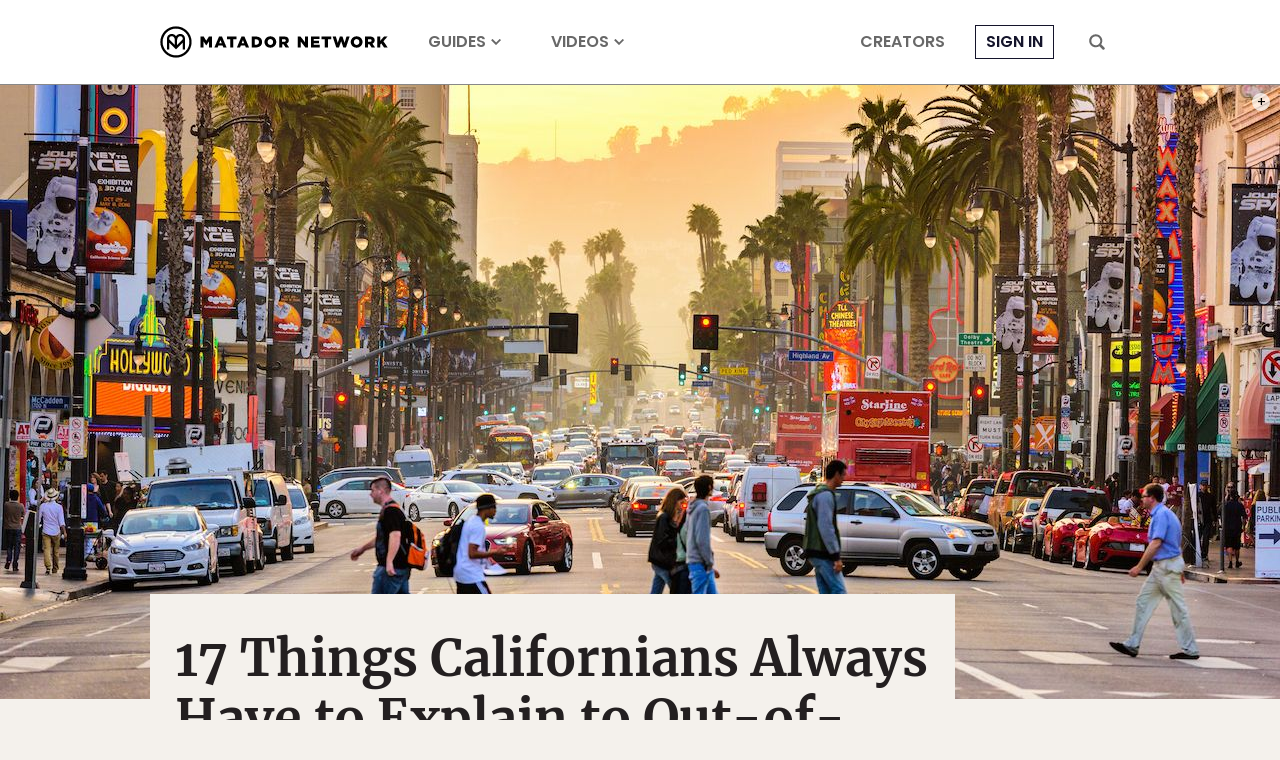

--- FILE ---
content_type: text/html; charset=utf-8
request_url: https://www.google.com/recaptcha/api2/aframe
body_size: 268
content:
<!DOCTYPE HTML><html><head><meta http-equiv="content-type" content="text/html; charset=UTF-8"></head><body><script nonce="FLvjVph_TEoVjL9HMFmMwg">/** Anti-fraud and anti-abuse applications only. See google.com/recaptcha */ try{var clients={'sodar':'https://pagead2.googlesyndication.com/pagead/sodar?'};window.addEventListener("message",function(a){try{if(a.source===window.parent){var b=JSON.parse(a.data);var c=clients[b['id']];if(c){var d=document.createElement('img');d.src=c+b['params']+'&rc='+(localStorage.getItem("rc::a")?sessionStorage.getItem("rc::b"):"");window.document.body.appendChild(d);sessionStorage.setItem("rc::e",parseInt(sessionStorage.getItem("rc::e")||0)+1);localStorage.setItem("rc::h",'1768973612204');}}}catch(b){}});window.parent.postMessage("_grecaptcha_ready", "*");}catch(b){}</script></body></html>

--- FILE ---
content_type: application/javascript
request_url: https://prism.app-us1.com/?a=90963874&u=https%3A%2F%2Fmatadornetwork.com%2Flife%2F17-things-californians-always-explain-towners%2F
body_size: 122
content:
window.visitorGlobalObject=window.visitorGlobalObject||window.prismGlobalObject;window.visitorGlobalObject.setVisitorId('b82017df-c7e8-416e-924e-28743b20c499', '90963874');window.visitorGlobalObject.setWhitelistedServices('tracking', '90963874');